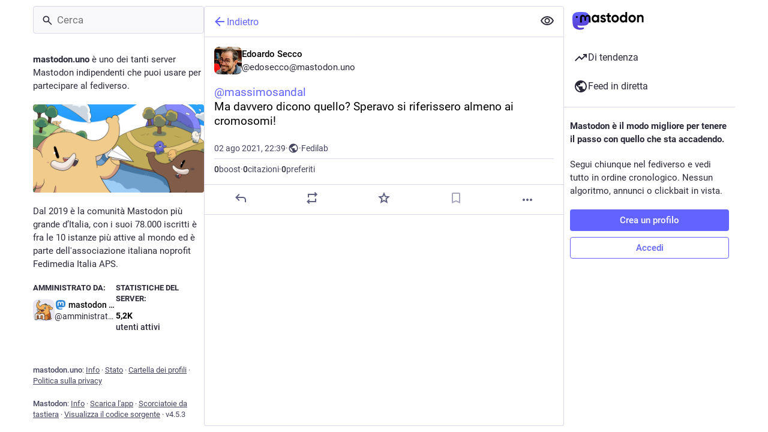

--- FILE ---
content_type: text/javascript
request_url: https://mastodon.uno/packs/intl/it-ntvu1VOI.js
body_size: 19046
content:
const e="Hashtag seguiti",o="{count, plural, one {# nuovo oggetto} other {# nuovi oggetti}}",i="Consigliato",t="Ricarica",a={"about.blocks":"Server moderati","about.contact":"Contatti:","about.default_locale":"Predefinito","about.disclaimer":"Mastodon è un software libero e open-source e un marchio di Mastodon gGmbH.","about.domain_blocks.no_reason_available":"Motivo non disponibile","about.domain_blocks.preamble":"Mastodon, generalmente, ti consente di visualizzare i contenuti e interagire con gli utenti da qualsiasi altro server nel fediverso. Queste sono le eccezioni che sono state fatte su questo particolare server.","about.domain_blocks.silenced.explanation":"Generalmente non vedrai i profili e i contenuti di questo server, a meno che tu non lo cerchi esplicitamente o che tu scelga di seguirlo.","about.domain_blocks.silenced.title":"Limitato","about.domain_blocks.suspended.explanation":"Nessun dato proveniente da questo server verrà elaborato, conservato o scambiato, rendendo impossibile qualsiasi interazione o comunicazione con gli utenti da questo server.","about.domain_blocks.suspended.title":"Sospeso","about.language_label":"Lingua","about.not_available":"Queste informazioni non sono state rese disponibili su questo server.","about.powered_by":"Social media decentralizzato alimentato da {mastodon}","about.rules":"Regole del server","account.account_note_header":"Note personali","account.add_or_remove_from_list":"Aggiungi o Rimuovi dalle liste","account.badges.bot":"Bot","account.badges.group":"Gruppo","account.block":"Blocca @{name}","account.block_domain":"Blocca dominio {domain}","account.block_short":"Blocca","account.blocked":"Bloccato","account.blocking":"Account bloccato","account.cancel_follow_request":"Annulla la richiesta di seguire","account.copy":"Copia link del profilo","account.direct":"Menziona privatamente @{name}","account.disable_notifications":"Smetti di avvisarmi quando @{name} pubblica un post","account.domain_blocking":"Account di un dominio bloccato","account.edit_profile":"Modifica profilo","account.edit_profile_short":"Modifica","account.enable_notifications":"Avvisami quando @{name} pubblica un post","account.endorse":"In evidenza sul profilo","account.familiar_followers_many":"Seguito da {name1}, {name2}, e {othersCount, plural, one {un altro che conosci} other {# altri che conosci}}","account.familiar_followers_one":"Seguito da {name1}","account.familiar_followers_two":"Seguito da {name1} e {name2}","account.featured":"In primo piano","account.featured.accounts":"Profili","account.featured.hashtags":"Hashtag","account.featured_tags.last_status_at":"Ultimo post il {date}","account.featured_tags.last_status_never":"Nessun post","account.follow":"Segui","account.follow_back":"Segui a tua volta","account.follow_back_short":"Segui a tua volta","account.follow_request":"Richiesta di seguire","account.follow_request_cancel":"Annulla la richiesta","account.follow_request_cancel_short":"Annulla","account.follow_request_short":"Richiesta","account.followers":"Follower","account.followers.empty":"Ancora nessuno segue questo utente.","account.followers_counter":"{count, plural, one {{counter} seguace} other {{counter} seguaci}}","account.followers_you_know_counter":"{counter} che conosci","account.following":"Seguiti","account.following_counter":"{count, plural, one {{counter} segui} other {{counter} seguiti}}","account.follows.empty":"Questo utente non segue ancora nessuno.","account.follows_you":"Ti segue","account.go_to_profile":"Vai al profilo","account.hide_reblogs":"Nascondi condivisioni da @{name}","account.in_memoriam":"In memoria.","account.joined_short":"Iscritto","account.languages":"Modifica le lingue d'iscrizione","account.link_verified_on":"La proprietà di questo link è stata controllata il {date}","account.locked_info":"Lo stato della privacy di questo profilo è impostato a bloccato. Il proprietario revisiona manualmente chi può seguirlo.","account.media":"Media","account.mention":"Menziona @{name}","account.moved_to":"{name} ha indicato che il suo nuovo profilo è ora:","account.mute":"Silenzia @{name}","account.mute_notifications_short":"Silenzia notifiche","account.mute_short":"Silenzia","account.muted":"Mutato","account.muting":"Account silenziato","account.mutual":"Vi seguite a vicenda","account.no_bio":"Nessuna descrizione fornita.","account.open_original_page":"Apri la pagina originale","account.posts":"Post","account.posts_with_replies":"Post e risposte","account.remove_from_followers":"Rimuovi {name} dai seguaci","account.report":"Segnala @{name}","account.requested_follow":"{name} ha richiesto di seguirti","account.requests_to_follow_you":"Richieste di seguirti","account.share":"Condividi il profilo di @{name}","account.show_reblogs":"Mostra condivisioni da @{name}","account.statuses_counter":"{count, plural, one {{counter} post} other {{counter} post}}","account.unblock":"Sblocca @{name}","account.unblock_domain":"Sblocca il dominio {domain}","account.unblock_domain_short":"Sblocca","account.unblock_short":"Sblocca","account.unendorse":"Non mostrare sul profilo","account.unfollow":"Smetti di seguire","account.unmute":"Riattiva @{name}","account.unmute_notifications_short":"Riattiva notifiche","account.unmute_short":"Attiva audio","account_note.placeholder":"Clicca per aggiungere una nota","admin.dashboard.daily_retention":"Tasso di ritenzione dell'utente per giorno, dopo la registrazione","admin.dashboard.monthly_retention":"Tasso di ritenzione dell'utente per mese, dopo la registrazione","admin.dashboard.retention.average":"Media","admin.dashboard.retention.cohort":"Mese d'iscrizione","admin.dashboard.retention.cohort_size":"Nuovi utenti","admin.impact_report.instance_accounts":"Profili di account che questo eliminerebbe","admin.impact_report.instance_followers":"I seguaci che i nostri utenti perderebbero","admin.impact_report.instance_follows":"I seguaci che i loro utenti perderebbero","admin.impact_report.title":"Riepilogo dell'impatto","alert.rate_limited.message":"Sei pregato di riprovare dopo le {retry_time, time, medium}.","alert.rate_limited.title":"Limitazione per eccesso di richieste","alert.unexpected.message":"Si è verificato un errore imprevisto.","alert.unexpected.title":"Oops!","alt_text_badge.title":"Testo alternativo","alt_text_modal.add_alt_text":"Aggiungi testo alternativo","alt_text_modal.add_text_from_image":"Aggiungi testo dall'immagine","alt_text_modal.cancel":"Annulla","alt_text_modal.change_thumbnail":"Cambia la miniatura","alt_text_modal.describe_for_people_with_hearing_impairments":"Descrivi questo per le persone con disturbi dell'udito…","alt_text_modal.describe_for_people_with_visual_impairments":"Descrivi questo per le persone con disabilità visive…","alt_text_modal.done":"Fatto","announcement.announcement":"Annuncio","annual_report.summary.archetype.booster":"Cacciatore/trice di tendenze","annual_report.summary.archetype.lurker":"L'osservatore/trice","annual_report.summary.archetype.oracle":"L'oracolo","annual_report.summary.archetype.pollster":"Sondaggista","annual_report.summary.archetype.replier":"Utente socievole","annual_report.summary.followers.followers":"seguaci","annual_report.summary.followers.total":"{count} in totale","annual_report.summary.here_it_is":"Ecco il tuo {year} in sintesi:","annual_report.summary.highlighted_post.by_favourites":"il post più apprezzato","annual_report.summary.highlighted_post.by_reblogs":"il post più condiviso","annual_report.summary.highlighted_post.by_replies":"il post con più risposte","annual_report.summary.highlighted_post.possessive":"di {name}","annual_report.summary.most_used_app.most_used_app":"l'app più utilizzata","annual_report.summary.most_used_hashtag.most_used_hashtag":"l'hashtag più usato","annual_report.summary.most_used_hashtag.none":"Nessuno","annual_report.summary.new_posts.new_posts":"nuovi post","annual_report.summary.percentile.text":"<topLabel>Ciò ti colloca in cima</topLabel><percentage></percentage><bottomLabel>agli utenti di {domain}.</bottomLabel>","annual_report.summary.percentile.we_wont_tell_bernie":"Non lo diremo a Bernie.","annual_report.summary.thanks":"Grazie per far parte di Mastodon!","attachments_list.unprocessed":"(non elaborato)","audio.hide":"Nascondi audio","block_modal.remote_users_caveat":"Chiederemo al server {domain} di rispettare la tua decisione. Tuttavia, la conformità non è garantita poiché alcuni server potrebbero gestire i blocchi in modo diverso. I post pubblici potrebbero essere ancora visibili agli utenti che non hanno effettuato l'accesso.","block_modal.show_less":"Mostra meno","block_modal.show_more":"Mostra di più","block_modal.they_cant_mention":"Non possono menzionarti o seguirti.","block_modal.they_cant_see_posts":"Non possono vedere i tuoi post e tu non vedrai i loro.","block_modal.they_will_know":"Possono vedere che sono bloccati.","block_modal.title":"Bloccare l'utente?","block_modal.you_wont_see_mentions":"Non vedrai i post che li menzionano.","boost_modal.combo":"Puoi premere {combo} per saltare questo passaggio, la prossima volta","boost_modal.reblog":"Condividere il post?","boost_modal.undo_reblog":"Annullare la condivisione del post?","bundle_column_error.copy_stacktrace":"Copia rapporto sull'errore","bundle_column_error.error.body":"Impossibile rendedrizzare la pagina richiesta. Potrebbe dipendere da un bug nel nostro codice o da un problema di compatibilità di un browser.","bundle_column_error.error.title":"Oh, no!","bundle_column_error.network.body":"C'è stato un errore durante il caricamento di questa pagina. Potrebbe essere dovuto a un problema temporaneo con la tua connessione internet o a questo server.","bundle_column_error.network.title":"Errore di rete","bundle_column_error.retry":"Riprova","bundle_column_error.return":"Torna alla home","bundle_column_error.routing.body":"Impossibile trovare la pagina richiesta. Sei sicuro che l'URL nella barra degli indirizzi sia corretto?","bundle_column_error.routing.title":"404","bundle_modal_error.close":"Chiudi","bundle_modal_error.message":"Si è verificato un errore durante il caricamento di questa schermata.","bundle_modal_error.retry":"Riprova","closed_registrations.other_server_instructions":"Poiché Mastodon è decentralizzato, puoi creare un profilo su un altro server, pur continuando a interagire con questo.","closed_registrations_modal.description":"Correntemente, è impossibile creare un profilo su {domain}, ma sei pregato di tenere presente che non necessiti di un profilo specificamente su {domain} per utilizzare Mastodon.","closed_registrations_modal.find_another_server":"Trova un altro server","closed_registrations_modal.preamble":"Mastodon è decentralizzato, quindi, non importa dove crei il tuo profilo, potrai seguire e interagire con chiunque su questo server. Anche se sei tu stesso a ospitarlo!","closed_registrations_modal.title":"Registrazione su Mastodon","column.about":"Info","column.blocks":"Utenti bloccati","column.bookmarks":"Segnalibri","column.community":"Cronologia locale","column.create_list":"Crea lista","column.direct":"Menzioni private","column.directory":"Sfoglia profili","column.domain_blocks":"Domini bloccati","column.edit_list":"Modifica lista","column.favourites":"Preferiti","column.firehose":"Feed in diretta","column.firehose_local":"Feed in diretta per questo server","column.firehose_singular":"Feed in diretta","column.follow_requests":"Richieste di seguirti","column.home":"Home","column.list_members":"Gestisci i membri della lista","column.lists":"Liste","column.mutes":"Utenti silenziati","column.notifications":"Notifiche","column.pins":"Post fissati","column.public":"Timeline federata","column_back_button.label":"Indietro","column_header.hide_settings":"Nascondi impostazioni","column_header.moveLeft_settings":"Sposta colonna a sinistra","column_header.moveRight_settings":"Sposta colonna a destra","column_header.pin":"Fissa","column_header.show_settings":"Mostra le impostazioni","column_header.unpin":"Non fissare","column_search.cancel":"Annulla","community.column_settings.local_only":"Solo Locale","community.column_settings.media_only":"Solo Media","community.column_settings.remote_only":"Solo Remoto","compose.error.blank_post":"Il post non può essere vuoto.","compose.language.change":"Cambia la lingua","compose.language.search":"Cerca lingue...","compose.published.body":"Post pubblicato.","compose.published.open":"Apri","compose.saved.body":"Post salvato.","compose_form.direct_message_warning_learn_more":"Scopri di più","compose_form.encryption_warning":"I post su Mastodon non sono crittografati end-to-end. Non condividere alcuna informazione sensibile su Mastodon.","compose_form.hashtag_warning":"Questo post non sarà elencato sotto alcun hashtag, poiché non è pubblico. Solo i post pubblici possono essere cercati per hashtag.","compose_form.lock_disclaimer":"Il tuo profilo non è {locked}. Chiunque può seguirti per visualizzare i tuoi post per soli seguaci.","compose_form.lock_disclaimer.lock":"bloccato","compose_form.placeholder":"Cos'hai in mente?","compose_form.poll.duration":"Durata del sondaggio","compose_form.poll.multiple":"Scelta multipla","compose_form.poll.option_placeholder":"Opzione {number}","compose_form.poll.single":"Scelta singola","compose_form.poll.switch_to_multiple":"Modifica il sondaggio per consentire scelte multiple","compose_form.poll.switch_to_single":"Modifica il sondaggio per consentire una singola scelta","compose_form.poll.type":"Stile","compose_form.publish":"Pubblica","compose_form.reply":"Rispondi","compose_form.save_changes":"Aggiorna","compose_form.spoiler.marked":"Rimuovi l'avviso del contenuto","compose_form.spoiler.unmarked":"Aggiungi l'avviso del contenuto","compose_form.spoiler_placeholder":"Contenuto sensibile (facoltativo)","confirmation_modal.cancel":"Annulla","confirmations.block.confirm":"Blocca","confirmations.delete.confirm":"Elimina","confirmations.delete.message":"Sei sicuro di voler eliminare questo post?","confirmations.delete.title":"Eliminare il post?","confirmations.delete_list.confirm":"Elimina","confirmations.delete_list.message":"Sei sicuro/a di voler eliminare permanentemente questo elenco?","confirmations.delete_list.title":"Eliminare la lista?","confirmations.discard_draft.confirm":"Scarta e continua","confirmations.discard_draft.edit.cancel":"Continua modifica","confirmations.discard_draft.edit.message":"Continuare scarterà ogni modifica che hai fatto al post che stai attualmente modificando.","confirmations.discard_draft.edit.title":"Scartare le modifiche al tuo post?","confirmations.discard_draft.post.cancel":"Continua bozza","confirmations.discard_draft.post.message":"Continuare scarterà il post che stai attualmente creando.","confirmations.discard_draft.post.title":"Scartare la tua bozza del post?","confirmations.discard_edit_media.confirm":"Scarta","confirmations.discard_edit_media.message":"Hai delle modifiche non salvate alla descrizione o anteprima del media, scartarle comunque?","confirmations.follow_to_list.confirm":"Segui e aggiungi alla lista","confirmations.follow_to_list.message":"Devi seguire {name} per aggiungerli a una lista.","confirmations.follow_to_list.title":"Seguire l'utente?","confirmations.logout.confirm":"Disconnettiti","confirmations.logout.message":"Sei sicuro di volerti disconnettere?","confirmations.logout.title":"Uscire?","confirmations.missing_alt_text.confirm":"Aggiungi testo alternativo","confirmations.missing_alt_text.message":"Il tuo post contiene media senza testo alternativo. L'aggiunta di descrizioni aiuta a rendere i tuoi contenuti accessibili a più persone.","confirmations.missing_alt_text.secondary":"Pubblica comunque","confirmations.missing_alt_text.title":"Aggiungere testo alternativo?","confirmations.mute.confirm":"Silenzia","confirmations.private_quote_notify.cancel":"Torna a modificare","confirmations.private_quote_notify.confirm":"Pubblica il post","confirmations.private_quote_notify.do_not_show_again":"Non mostrarmi più questo messaggio","confirmations.private_quote_notify.message":"La persona che stai citando e le altre persone menzionate riceveranno una notifica e potranno visualizzare il tuo post, anche se non ti stanno seguendo.","confirmations.private_quote_notify.title":"Condividere con i seguaci e gli utenti menzionati?","confirmations.quiet_post_quote_info.dismiss":"Non ricordarmelo più","confirmations.quiet_post_quote_info.got_it":"Ho capito","confirmations.quiet_post_quote_info.message":"Quando citi un post pubblico silenzioso, il tuo post verrà nascosto dalle timeline di tendenza.","confirmations.quiet_post_quote_info.title":"Citazione di post pubblici silenziosi","confirmations.redraft.confirm":"Elimina e riscrivi","confirmations.redraft.message":"Sei sicuro di voler eliminare questo post e riscriverlo? I preferiti e i boost andranno persi e le risposte al post originale non saranno più collegate.","confirmations.redraft.title":"Eliminare e riformulare il post?","confirmations.remove_from_followers.confirm":"Rimuovi il seguace","confirmations.remove_from_followers.message":"{name} smetterà di seguirti. Si è sicuri di voler procedere?","confirmations.remove_from_followers.title":"Rimuovi il seguace?","confirmations.revoke_quote.confirm":"Elimina il post","confirmations.revoke_quote.message":"Questa azione non può essere annullata.","confirmations.revoke_quote.title":"Rimuovere il post?","confirmations.unblock.confirm":"Sblocca","confirmations.unblock.title":"Sbloccare {name}?","confirmations.unfollow.confirm":"Smetti di seguire","confirmations.unfollow.title":"Smettere di seguire {name}?","confirmations.withdraw_request.confirm":"Annulla la richiesta","confirmations.withdraw_request.title":"Annullare la richiesta di seguire {name}?","content_warning.hide":"Nascondi post","content_warning.show":"Mostra comunque","content_warning.show_more":"Mostra di più","conversation.delete":"Elimina conversazione","conversation.mark_as_read":"Segna come letto","conversation.open":"Visualizza conversazione","conversation.with":"Con {names}","copy_icon_button.copied":"Copiato negli appunti","copypaste.copied":"Copiato","copypaste.copy_to_clipboard":"Copia negli Appunti","directory.federated":"Da un fediverse noto","directory.local":"Solo da {domain}","directory.new_arrivals":"Nuovi arrivi","directory.recently_active":"Attivo di recente","disabled_account_banner.account_settings":"Impostazioni del profilo","disabled_account_banner.text":"Il tuo profilo {disabledAccount} è correntemente disabilitato.","dismissable_banner.community_timeline":"Questi sono i post pubblici più recenti da persone i cui profili sono ospitati da {domain}.","dismissable_banner.dismiss":"Ignora","dismissable_banner.public_timeline":"Questi sono i post pubblici più recenti pubblicati dalle persone sul fediverso che sono seguite dagli utenti su {domain}.","domain_block_modal.block":"Blocca il server","domain_block_modal.block_account_instead":"Blocca invece @{name}","domain_block_modal.they_can_interact_with_old_posts":"Le persone da questo server possono interagire con i tuoi vecchi post.","domain_block_modal.they_cant_follow":"Nessuno da questo server può seguirti.","domain_block_modal.they_wont_know":"Non sapranno di essere stati bloccati.","domain_block_modal.title":"Bloccare il dominio?","domain_block_modal.you_will_lose_num_followers":"Perderai {followersCount, plural, one {{followersCountDisplay} seguace} other {{followersCountDisplay} seguaci}} e {followingCount, plural, one {{followingCountDisplay} persona che segui} other {{followingCountDisplay} persone che segui}}.","domain_block_modal.you_will_lose_relationships":"Perderai tutti i seguaci e le persone che segui da questo server.","domain_block_modal.you_wont_see_posts":"Non vedrai post o notifiche dagli utenti su questo server.","domain_pill.activitypub_lets_connect":"Ti consente di connetterti e interagire con le persone non solo su Mastodon, ma anche su diverse app social.","domain_pill.activitypub_like_language":"ActivityPub è come la lingua che Mastodon parla con altri social network.","domain_pill.server":"Server","domain_pill.their_handle":"Il loro nome univoco:","domain_pill.their_server":"La loro casa digitale, dove risiedono tutti i loro post.","domain_pill.their_username":"Il loro identificatore univoco sul loro server. È possibile trovare utenti con lo stesso nome utente su server diversi.","domain_pill.username":"Nome utente","domain_pill.whats_in_a_handle":"Cosa c'è in un nome univoco?","domain_pill.who_they_are":"Poiché i nomi univoci indicano chi sia qualcuno e dove si trovi, puoi interagire con le persone attraverso la rete sociale delle <button>piattaforme basate su ActivityPub</button>.","domain_pill.who_you_are":"Poiché il tuo nome univoco indica chi tu sia e dove ti trovi, le persone possono interagire con te sulla rete sociale delle <button>piattaforme basate su ActivityPub</button>.","domain_pill.your_handle":"Il tuo nome univoco:","domain_pill.your_server":"La tua casa digitale, dove vivono tutti i tuoi post. Non ti piace questa? Cambia server in qualsiasi momento e porta con te anche i tuoi seguaci.","domain_pill.your_username":"Il tuo identificatore univoco su questo server. È possibile trovare utenti con lo stesso nome utente su server diversi.","dropdown.empty":"Seleziona un'opzione","embed.instructions":"Incorpora questo post sul tuo sito web, copiando il seguente codice.","embed.preview":"Ecco come apparirà:","emoji_button.activity":"Attività","emoji_button.clear":"Cancella","emoji_button.custom":"Personalizzato","emoji_button.flags":"Bandiere","emoji_button.food":"Cibo & Bevande","emoji_button.label":"Inserisci emoji","emoji_button.nature":"Natura","emoji_button.not_found":"Nessun emoji corrispondente","emoji_button.objects":"Oggetti","emoji_button.people":"Persone","emoji_button.recent":"Usate frequentemente","emoji_button.search":"Cerca...","emoji_button.search_results":"Risultati della ricerca","emoji_button.symbols":"Simboli","emoji_button.travel":"Viaggi & Luoghi","empty_column.account_featured.me":"Non hai ancora messo in evidenza nulla. Sapevi che puoi mettere in evidenza gli hashtag che usi più spesso e persino gli account dei tuoi amici sul tuo profilo?","empty_column.account_featured.other":"{acct} non ha ancora messo in evidenza nulla. Sapevi che puoi mettere in evidenza gli hashtag che usi più spesso e persino gli account dei tuoi amici sul tuo profilo?","empty_column.account_featured_other.unknown":"Questo account non ha ancora pubblicato nulla.","empty_column.account_hides_collections":"Questo utente ha scelto di non rendere disponibili queste informazioni","empty_column.account_suspended":"Profilo sospeso","empty_column.account_timeline":"Nessun post qui!","empty_column.account_unavailable":"Profilo non disponibile","empty_column.blocks":"Non hai ancora bloccato alcun utente.","empty_column.bookmarked_statuses":"Non hai ancora salvato nei segnalibri alcun post. Quando lo farai, apparirà qui.","empty_column.community":"La cronologia locale è vuota. Scrivi qualcosa pubblicamente per dare inizio alla festa!","empty_column.direct":"Non hai ancora alcuna menzione privata. Quando ne invierai o riceverai una, apparirà qui.","empty_column.disabled_feed":"Questo feed è stato disabilitato dagli amministratori del tuo server.","empty_column.domain_blocks":"Ancora nessun dominio bloccato.","empty_column.explore_statuses":"Nulla è in tendenza al momento. Ricontrolla più tardi!","empty_column.favourited_statuses":"Non hai ancora alcun post preferito. Quando ne salverai uno tra i preferiti, apparirà qui.","empty_column.favourites":"Nessuno ha ancora messo questo post tra i preferiti. Quando qualcuno lo farà, apparirà qui.","empty_column.follow_requests":"Non hai ancora alcuna richiesta di seguirti. Quando ne riceverai una, apparirà qui.","empty_column.followed_tags":"Non hai ancora seguito alcun hashtag. Quando lo farai, appariranno qui.","empty_column.hashtag":"Non c'è ancora nulla in questo hashtag.","empty_column.home":"La cronologia della tua home è vuota! Segui altre persone per riempirla. {suggestions}","empty_column.list":"Non c'è ancora nulla in questo elenco. Quando i membri di questo elenco pubblicheranno nuovi post, appariranno qui.","empty_column.mutes":"Non hai ancora silenziato alcun utente.","empty_column.notification_requests":"Tutto chiaro! Non c'è niente qui. Quando ricevi nuove notifiche, verranno visualizzate qui in base alle tue impostazioni.","empty_column.notifications":"Non hai ancora nessuna notifica. Quando altre persone interagiranno con te, le vedrai qui.","empty_column.public":"Non c'è nulla qui! Scrivi qualcosa pubblicamente o segui manualmente gli utenti dagli altri server per riempire questo spazio","error.unexpected_crash.explanation":"A causa di un bug nel nostro codice o di un problema di compatibilità del browser, non è stato possibile visualizzare correttamente questa pagina.","error.unexpected_crash.explanation_addons":"Impossibile mostrare correttamente questa pagina. Questo errore è probabilmente causato da un addon del browser o da strumenti di traduzione automatica.","error.unexpected_crash.next_steps":"Prova a ricaricare la pagina. Se non aiuta, potresti comunque utilizzare Mastodon tramite un browser differente o un'app nativa.","error.unexpected_crash.next_steps_addons":"Prova a disabilitarli e a ricaricare la pagina. Se ciò non aiuta, potresti ancora utilizzare Mastodon tramite un browser differente o un'app nativa.","errors.unexpected_crash.copy_stacktrace":"Copia stacktrace negli appunti","errors.unexpected_crash.report_issue":"Segnala un problema","explore.suggested_follows":"Persone","explore.title":"Di tendenza","explore.trending_links":"Notizie","explore.trending_statuses":"Post","explore.trending_tags":"Hashtag","featured_carousel.header":"{count, plural, one {Post appuntato} other {Post appuntati}}","featured_carousel.next":"Successivo","featured_carousel.post":"Post","featured_carousel.previous":"Precedente","featured_carousel.slide":"{index} di {total}","filter_modal.added.context_mismatch_explanation":"La categoria di questo filtro non si applica al contesto in cui hai acceduto a questo post. Se desideri che il post sia filtrato anche in questo contesto, dovrai modificare il filtro.","filter_modal.added.context_mismatch_title":"Contesto non corrispondente!","filter_modal.added.expired_explanation":"La categoria di questo filtro è scaduta, dovrvai modificarne la data di scadenza per applicarlo.","filter_modal.added.expired_title":"Filtro scaduto!","filter_modal.added.review_and_configure":"Per revisionare e configurare ulteriormente la categoria di questo filtro, vai alle {settings_link}.","filter_modal.added.review_and_configure_title":"Impostazioni del filtro","filter_modal.added.settings_link":"pagina delle impostazioni","filter_modal.added.short_explanation":"Questo post è stato aggiunto alla seguente categoria del filtro: {title}.","filter_modal.added.title":"Filtro aggiunto!","filter_modal.select_filter.context_mismatch":"non si applica a questo contesto","filter_modal.select_filter.expired":"scaduto","filter_modal.select_filter.prompt_new":"Nuova categoria: {name}","filter_modal.select_filter.search":"Cerca o crea","filter_modal.select_filter.subtitle":"Usa una categoria esistente o creane una nuova","filter_modal.select_filter.title":"Filtra questo post","filter_modal.title.status":"Filtra un post","filter_warning.matches_filter":"Corrisponde al filtro “<span>{title}</span>”","filtered_notifications_banner.pending_requests":"Da {count, plural, =0 {nessuno} one {una persona} other {# persone}} che potresti conoscere","filtered_notifications_banner.title":"Notifiche filtrate","firehose.all":"Tutto","firehose.local":"Questo server","firehose.remote":"Altri server","follow_request.authorize":"Autorizza","follow_request.reject":"Rifiuta","follow_requests.unlocked_explanation":"Anche se il tuo profilo non è privato, lo staff di {domain} ha pensato che potresti voler revisionare manualmente le richieste di seguirti da questi profili.","follow_suggestions.curated_suggestion":"Scelta personale","follow_suggestions.dismiss":"Non visualizzare più","follow_suggestions.featured_longer":"Selezionato personalmente dal team di {domain}","follow_suggestions.friends_of_friends_longer":"Popolare tra le persone che segui","follow_suggestions.hints.featured":"Questo profilo è stato selezionato personalmente dal team di {domain}.","follow_suggestions.hints.friends_of_friends":"Questo profilo è popolare tra le persone che segui.","follow_suggestions.hints.most_followed":"Questo profilo è uno dei più seguiti su {domain}.","follow_suggestions.hints.most_interactions":"Recentemente, questo profilo ha ricevuto molta attenzione su {domain}.","follow_suggestions.hints.similar_to_recently_followed":"Questo profilo è simile ai profili che hai seguito più recentemente.","follow_suggestions.personalized_suggestion":"Suggerimenti personalizzati","follow_suggestions.popular_suggestion":"Suggerimento frequente","follow_suggestions.popular_suggestion_longer":"Popolare su {domain}","follow_suggestions.similar_to_recently_followed_longer":"Simile ai profili che hai seguito di recente","follow_suggestions.view_all":"Vedi tutto","follow_suggestions.who_to_follow":"Chi seguire",followed_tags:e,"footer.about":"Info","footer.directory":"Cartella dei profili","footer.get_app":"Scarica l'app","footer.keyboard_shortcuts":"Scorciatoie da tastiera","footer.privacy_policy":"Politica sulla privacy","footer.source_code":"Visualizza il codice sorgente","footer.status":"Stato","footer.terms_of_service":"Termini di servizio","generic.saved":"Salvato","getting_started.heading":"Per iniziare","hashtag.admin_moderation":"Apri l'interfaccia di moderazione per #{name}","hashtag.browse":"Sfoglia i post con #{hashtag}","hashtag.browse_from_account":"Sfoglia i post da @{name} con #{hashtag}","hashtag.column_header.tag_mode.all":"e {additional}","hashtag.column_header.tag_mode.any":"o {additional}","hashtag.column_header.tag_mode.none":"senza {additional}","hashtag.column_settings.select.no_options_message":"Nessun suggerimento trovato","hashtag.column_settings.select.placeholder":"Inserisci gli hashtag…","hashtag.column_settings.tag_mode.all":"Tutti questi","hashtag.column_settings.tag_mode.any":"Uno o più di questi","hashtag.column_settings.tag_mode.none":"Nessuno di questi","hashtag.column_settings.tag_toggle":"Includi i tag aggiuntivi per questa colonna","hashtag.counter_by_accounts":"{count, plural, one {{counter} partecipante} other {{counter} partecipanti}}","hashtag.counter_by_uses":"{count, plural, one {{counter} post} other {{counter} post}}","hashtag.counter_by_uses_today":"{count, plural, one {{counter} post} other {{counter} post}} oggi","hashtag.feature":"In evidenza sul profilo","hashtag.follow":"Segui l'hashtag","hashtag.mute":"Silenzia #{hashtag}","hashtag.unfeature":"Non mettere in evidenza sul profilo","hashtag.unfollow":"Smetti di seguire l'hashtag","hashtags.and_other":"…e {count, plural, other {# in più}}","hints.profiles.followers_may_be_missing":"I seguaci per questo profilo potrebbero essere mancanti.","hints.profiles.follows_may_be_missing":"I profili seguiti per questo profilo potrebbero essere mancanti.","hints.profiles.posts_may_be_missing":"Alcuni post da questo profilo potrebbero essere mancanti.","hints.profiles.see_more_followers":"Vedi altri seguaci su {domain}","hints.profiles.see_more_follows":"Vedi altri profili seguiti su {domain}","hints.profiles.see_more_posts":"Vedi altri post su {domain}","home.column_settings.show_quotes":"Mostra le citazioni","home.column_settings.show_reblogs":"Mostra reblog","home.column_settings.show_replies":"Mostra risposte","home.hide_announcements":"Nascondi annunci","home.pending_critical_update.body":"Ti preghiamo di aggiornare il tuo server di Mastodon, il prima possibile!","home.pending_critical_update.link":"Visualizza aggiornamenti","home.pending_critical_update.title":"Aggiornamento critico di sicurezza disponibile!","home.show_announcements":"Mostra annunci","ignore_notifications_modal.disclaimer":"Mastodon non può informare gli utenti che hai ignorato le loro notifiche. Ignorare le notifiche non impedirà l'invio dei messaggi stessi.","ignore_notifications_modal.filter_instead":"Filtra invece","ignore_notifications_modal.filter_to_act_users":"Potrai comunque accettare, rifiutare o segnalare gli utenti","ignore_notifications_modal.filter_to_avoid_confusion":"Il filtraggio aiuta a evitare potenziali confusioni","ignore_notifications_modal.filter_to_review_separately":"Puoi rivedere le notifiche filtrate separatamente","ignore_notifications_modal.ignore":"Ignora le notifiche","ignore_notifications_modal.limited_accounts_title":"Ignorare le notifiche dagli account moderati?","ignore_notifications_modal.new_accounts_title":"Ignorare le notifiche dai nuovi account?","ignore_notifications_modal.not_followers_title":"Ignorare le notifiche delle persone che non ti seguono?","ignore_notifications_modal.not_following_title":"Ignorare le notifiche delle persone che non segui?","ignore_notifications_modal.private_mentions_title":"Ignorare le notifiche provenienti da menzioni private indesiderate?","info_button.label":"Aiuto","info_button.what_is_alt_text":"<h1>Cos'è il testo alternativo?</h1> <p>Il testo alternativo fornisce descrizioni delle immagini per le persone con disturbi della vista, connessioni a bassa larghezza di banda o per coloro che cercano un contesto aggiuntivo.</p> <p>È possibile migliorare l'accessibilità e la comprensione per tutti scrivendo un testo alt chiaro, conciso e obiettivo.</p> <ul> <li>Cattura elementi importanti</li> <li>Riassume il testo nelle immagini</li> <li>Usa la struttura delle frasi regolari</li> <li>Evita le informazioni ridondanti</li> <li>Concentrati sulle tendenze e i risultati chiave in immagini complesse (come diagrammi o mappe)</li> </ul>","interaction_modal.action":"Per interagire con il post di {name}, devi accedere al tuo account su qualsiasi server Mastodon tu utilizzi.","interaction_modal.go":"Vai","interaction_modal.no_account_yet":"Non hai ancora un account?","interaction_modal.on_another_server":"Su un altro server","interaction_modal.on_this_server":"Su questo server","interaction_modal.title":"Accedi per continuare","interaction_modal.username_prompt":"Es. {example}","intervals.full.days":"{number, plural, one {# giorno} other {# giorni}}","intervals.full.hours":"{number, plural, one {# ora} other {# ore}}","intervals.full.minutes":"{number, plural, one {# minuto} other {# minuti}}","keyboard_shortcuts.back":"Torna indietro","keyboard_shortcuts.blocked":"Apre l'elenco degli utenti bloccati","keyboard_shortcuts.boost":"Reblogga il post","keyboard_shortcuts.column":"Focalizza alla colonna","keyboard_shortcuts.compose":"Focalizza l'area di composizione testuale","keyboard_shortcuts.description":"Descrizione","keyboard_shortcuts.direct":'Apre la colonna "menzioni private"',"keyboard_shortcuts.down":"Scorri in basso nell'elenco","keyboard_shortcuts.enter":"Apre il post","keyboard_shortcuts.favourite":"Contrassegna il post come preferito","keyboard_shortcuts.favourites":"Apre l'elenco dei preferiti","keyboard_shortcuts.federated":"Apre la cronologia federata","keyboard_shortcuts.heading":"Scorciatoie da tastiera","keyboard_shortcuts.home":"Apre la cronologia domestica","keyboard_shortcuts.hotkey":"Tasto di scelta rapida","keyboard_shortcuts.legend":"Mostra questa legenda","keyboard_shortcuts.load_more":'Evidenzia il pulsante "Carica altro"',"keyboard_shortcuts.local":"Apre la cronologia locale","keyboard_shortcuts.mention":"Menziona l'autore","keyboard_shortcuts.muted":"Apre l'elenco degli utenti silenziati","keyboard_shortcuts.my_profile":"Apre il tuo profilo","keyboard_shortcuts.notifications":"Apre la colonna delle notifiche","keyboard_shortcuts.open_media":"Apre i multimedia","keyboard_shortcuts.pinned":"Apre l'elenco dei post fissati","keyboard_shortcuts.profile":"Apre il profilo dell'autore","keyboard_shortcuts.quote":"Cita il post","keyboard_shortcuts.reply":"Risponde al post","keyboard_shortcuts.requests":"Apre l'elenco delle richieste di seguirti","keyboard_shortcuts.search":"Focalizza sulla barra di ricerca","keyboard_shortcuts.spoilers":"Mostra/Nasconde il campo CW","keyboard_shortcuts.start":'Apre la colonna "per iniziare"',"keyboard_shortcuts.toggle_hidden":"Mostra/Nasconde il testo dietro CW","keyboard_shortcuts.toggle_sensitivity":"Mostra/Nasconde media","keyboard_shortcuts.toot":"Crea un nuovo post","keyboard_shortcuts.translate":"Traduce un post","keyboard_shortcuts.unfocus":"Rimuove il focus sull'area di composizione testuale/ricerca","keyboard_shortcuts.up":"Scorre in su nell'elenco","learn_more_link.got_it":"Ho capito","learn_more_link.learn_more":"Scopri di più","lightbox.close":"Chiudi","lightbox.next":"Successivo","lightbox.previous":"Precedente","lightbox.zoom_in":"Ingrandisci alla dimensione attuale","lightbox.zoom_out":"Ingrandisci per adattarsi","limited_account_hint.action":"Mostra comunque il profilo","limited_account_hint.title":"Questo profilo è stato nascosto dai moderatori di {domain}.","link_preview.author":"Di {name}","link_preview.more_from_author":"Altro da {name}","link_preview.shares":"{count, plural, one {{counter} post} other {{counter} post}}","lists.add_member":"Aggiungi","lists.add_to_list":"Aggiungi alla lista","lists.add_to_lists":"Aggiungi {name} alle liste","lists.create":"Crea","lists.create_a_list_to_organize":"Crea una nuova lista per organizzare il tuo feed Home","lists.create_list":"Crea lista","lists.delete":"Elimina elenco","lists.done":"Fatto","lists.edit":"Modifica elenco","lists.exclusive":"Nascondi i membri in Home","lists.exclusive_hint":"Se qualcuno è presente in questa lista, nascondilo nel tuo feed Home per evitare di vedere i suoi post due volte.","lists.find_users_to_add":"Trova utenti da aggiungere","lists.list_members_count":"{count, plural, one {# membro} other {# membri}}","lists.list_name":"Nome della lista","lists.new_list_name":"Nuovo nome della lista","lists.no_lists_yet":"Non ci sono ancora liste.","lists.no_members_yet":"Non ci sono ancora membri.","lists.no_results_found":"Nessun risultato trovato.","lists.remove_member":"Rimuovi","lists.replies_policy.followed":"Qualsiasi utente seguito","lists.replies_policy.list":"Membri dell'elenco","lists.replies_policy.none":"Nessuno","lists.save":"Salva","lists.search":"Cerca","lists.show_replies_to":"Includi le risposte dei membri della lista a",load_pending:o,"loading_indicator.label":"Caricamento…","media_gallery.hide":"Nascondi","moved_to_account_banner.text":"Il tuo profilo {disabledAccount} è correntemente disabilitato perché ti sei spostato a {movedToAccount}.","mute_modal.hide_from_notifications":"Nascondi dalle notifiche","mute_modal.hide_options":"Nascondi le opzioni","mute_modal.indefinite":"Finché io non le riattivo","mute_modal.show_options":"Mostre le opzioni","mute_modal.they_can_mention_and_follow":"Possono menzionarti e seguirti, ma non li vedrai.","mute_modal.they_wont_know":"Non sapranno di essere stati silenziati.","mute_modal.title":"Silenziare l'utente?","mute_modal.you_wont_see_mentions":"Non vedrai i post che li menzionano.","mute_modal.you_wont_see_posts":"Possono ancora vedere i tuoi post, ma tu non vedrai i loro.","navigation_bar.about":"Info","navigation_bar.account_settings":"Password e sicurezza","navigation_bar.administration":"Amministrazione","navigation_bar.advanced_interface":"Apri nell'interfaccia web avanzata","navigation_bar.automated_deletion":"Cancellazione automatica dei post","navigation_bar.blocks":"Utenti bloccati","navigation_bar.bookmarks":"Segnalibri","navigation_bar.direct":"Menzioni private","navigation_bar.domain_blocks":"Domini bloccati","navigation_bar.favourites":"Preferiti","navigation_bar.filters":"Parole silenziate","navigation_bar.follow_requests":"Richieste di seguirti","navigation_bar.followed_tags":"Hashtag seguiti","navigation_bar.follows_and_followers":"Seguiti e seguaci","navigation_bar.import_export":"Importa ed esporta","navigation_bar.lists":"Liste","navigation_bar.live_feed_local":"Feed in diretta (locale)","navigation_bar.live_feed_public":"Feed in diretta (pubblico)","navigation_bar.logout":"Disconnettiti","navigation_bar.moderation":"Moderazione","navigation_bar.more":"Altro","navigation_bar.mutes":"Utenti silenziati","navigation_bar.opened_in_classic_interface":"Post, account e altre pagine specifiche sono aperti per impostazione predefinita nella classica interfaccia web.","navigation_bar.preferences":"Preferenze","navigation_bar.privacy_and_reach":"Privacy e copertura","navigation_bar.search":"Cerca","navigation_bar.search_trends":"Cerca / In tendenza","navigation_panel.collapse_followed_tags":"Comprimi il menù degli hashtag seguiti","navigation_panel.collapse_lists":"Chiudi il menu elenco","navigation_panel.expand_followed_tags":"Espandi il menù degli hashtag seguiti","navigation_panel.expand_lists":"Espandi il menu elenco","not_signed_in_indicator.not_signed_in":"Devi accedere per consultare questa risorsa.","notification.admin.report":"{name} ha segnalato {target}","notification.admin.report_account":"{name} ha segnalato {count, plural, one {un post} other {# post}} da {target} per {category}","notification.admin.report_account_other":"{name} ha segnalato {count, plural, one {un post} other {# post}} da {target}","notification.admin.report_statuses":"{name} ha segnalato {target} per {category}","notification.admin.report_statuses_other":"{name} ha segnalato {target}","notification.admin.sign_up":"{name} si è iscritto","notification.admin.sign_up.name_and_others":"Si sono iscritti: {name} e {count, plural, one {# altro utente} other {altri # utenti}}","notification.annual_report.message":"Il tuo #Wrapstodon {year} ti aspetta! Scopri i momenti salienti e memorabili del tuo anno su Mastodon!","notification.annual_report.view":"Visualizza #Wrapstodon","notification.favourite":"{name} ha aggiunto il tuo post ai preferiti","notification.favourite.name_and_others_with_link":"{name} e <a>{count, plural, one {# altro} other {altri #}}</a> hanno aggiunto il tuo post ai preferiti","notification.favourite_pm":"{name} ha aggiunto ai preferiti la tua menzione privata","notification.favourite_pm.name_and_others_with_link":"{name} e <a>{count, plural, one {# altro utente} other {# altri utenti}}</a> hanno aggiunto ai preferiti la tua menzione privata","notification.follow":"{name} ha iniziato a seguirti","notification.follow.name_and_others":"{name} e <a>{count, plural, one {# altro} other {altri #}}</a> hanno iniziato a seguirti","notification.follow_request":"{name} ha richiesto di seguirti","notification.follow_request.name_and_others":"{name} e {count, plural, one {# altro} other {altri #}} hanno richiesto di seguirti","notification.label.mention":"Menziona","notification.label.private_mention":"Menzione privata","notification.label.private_reply":"Rispondi in privato","notification.label.quote":"{name} ha citato il tuo post","notification.label.reply":"Rispondi","notification.mention":"Menziona","notification.mentioned_you":"{name} ti ha menzionato","notification.moderation-warning.learn_more":"Scopri di più","notification.moderation_warning":"Hai ricevuto un avviso di moderazione","notification.moderation_warning.action_delete_statuses":"Alcuni dei tuoi post sono stati rimossi.","notification.moderation_warning.action_disable":"Il tuo account è stato disattivato.","notification.moderation_warning.action_mark_statuses_as_sensitive":"Alcuni dei tuoi post sono stati contrassegnati come sensibili.","notification.moderation_warning.action_none":"Il tuo account ha ricevuto un avviso di moderazione.","notification.moderation_warning.action_sensitive":"I tuoi post d'ora in poi saranno contrassegnati come sensibili.","notification.moderation_warning.action_silence":"Il tuo account è stato limitato.","notification.moderation_warning.action_suspend":"Il tuo account è stato sospeso.","notification.own_poll":"Il tuo sondaggio è terminato","notification.poll":"Un sondaggio in cui hai votato è terminato","notification.quoted_update":"{name} ha modificato un post che hai citato","notification.reblog":"{name} ha rebloggato il tuo post","notification.reblog.name_and_others_with_link":"{name} e <a>{count,  plural, one {# altro} other {altri #}}</a> hanno condiviso il tuo post","notification.relationships_severance_event":"Connessioni perse con {name}","notification.relationships_severance_event.account_suspension":"Un amministratore da {from} ha sospeso {target}, il che significa che non puoi più ricevere aggiornamenti da loro o interagire con loro.","notification.relationships_severance_event.domain_block":"Un amministratore da {from} ha bloccato {target}, inclusi {followersCount} dei tuoi seguaci e {followingCount, plural, one {# account} other {# account}} che segui.","notification.relationships_severance_event.learn_more":"Scopri di più","notification.relationships_severance_event.user_domain_block":"Tu hai bloccato {target}, rimuovendo {followersCount} dei tuoi seguaci e {followingCount, plural, one {# account} other {# account}} che segui.","notification.status":"{name} ha appena pubblicato un post","notification.update":"{name} ha modificato un post","notification_requests.accept":"Accetta","notification_requests.accept_multiple":"{count, plural, one {Accetta # richiesta…} other {Accetta # richieste…}}","notification_requests.confirm_accept_multiple.button":"{count, plural, one {Accetta la richiesta} other {Accetta le richieste}}","notification_requests.confirm_accept_multiple.message":"Stai per accettare {count, plural, one {una richiesta di notifica} other {# richieste di notifica}}. Si è sicuri di voler procedere?","notification_requests.confirm_accept_multiple.title":"Accettare le richieste di notifica?","notification_requests.confirm_dismiss_multiple.button":"{count, plural, one {Ignora la richiesta} other {Ignora le richieste}}","notification_requests.confirm_dismiss_multiple.message":"Stai per ignorare {count, plural, one {una richiesta di notifica} other {# richieste di notifiche}}. Non potrai più accedere facilmente ad {count, plural, one {essa} other {esse}}. Si è sicuri di voler procedere?","notification_requests.confirm_dismiss_multiple.title":"Ignorare le richieste di notifica?","notification_requests.dismiss":"Ignora","notification_requests.dismiss_multiple":"{count, plural, one {Ignora # richiesta…} other {Ignora # richieste…}}","notification_requests.edit_selection":"Modifica","notification_requests.exit_selection":"Fatto","notification_requests.explainer_for_limited_account":"Le notifiche provenienti da questo account sono state filtrate perché l'account è stato limitato da un moderatore.","notification_requests.explainer_for_limited_remote_account":"Le notifiche provenienti da questo account sono state filtrate perché l'account o il suo server sono stati limitati da un moderatore.","notification_requests.maximize":"Ingrandisci","notification_requests.minimize_banner":"Minimizza il banner delle notifiche filtrate","notification_requests.notifications_from":"Notifiche da {name}","notification_requests.title":"Notifiche filtrate","notification_requests.view":"Visualizza le notifiche","notifications.clear":"Cancella le notifiche","notifications.clear_confirmation":"Sei sicuro di voler cancellare permanentemente tutte le tue notifiche?","notifications.clear_title":"Cancellare le notifiche?","notifications.column_settings.admin.report":"Nuove segnalazioni:","notifications.column_settings.admin.sign_up":"Nuove iscrizioni:","notifications.column_settings.alert":"Notifiche desktop","notifications.column_settings.favourite":"Preferiti:","notifications.column_settings.filter_bar.advanced":"Mostra tutte le categorie","notifications.column_settings.filter_bar.category":"Barra del filtro veloce","notifications.column_settings.follow":"Nuovi seguaci:","notifications.column_settings.follow_request":"Nuove richieste di seguirti:","notifications.column_settings.group":"Gruppo","notifications.column_settings.mention":"Menzioni:","notifications.column_settings.poll":"Risultati del sondaggio:","notifications.column_settings.push":"Notifiche push","notifications.column_settings.quote":"Citazioni:","notifications.column_settings.reblog":"Reblog:","notifications.column_settings.show":"Mostra nella colonna","notifications.column_settings.sound":"Riproduci suono","notifications.column_settings.status":"Nuovi post:","notifications.column_settings.unread_notifications.category":"Notifiche non lette","notifications.column_settings.unread_notifications.highlight":"Evidenzia le notifiche non lette","notifications.column_settings.update":"Modifiche:","notifications.filter.all":"Tutti","notifications.filter.boosts":"Reblog","notifications.filter.favourites":"Preferiti","notifications.filter.follows":"Seguaci","notifications.filter.mentions":"Menzioni","notifications.filter.polls":"Risultati del sondaggio","notifications.filter.statuses":"Aggiornamenti dalle persone che segui","notifications.grant_permission":"Concedi autorizzazione.","notifications.group":"{count} notifiche","notifications.mark_as_read":"Segna tutte le notifiche come lette","notifications.permission_denied":"Notifiche desktop non disponibili a causa della precedentemente negata richiesta di autorizzazioni del browser","notifications.permission_denied_alert":"Impossibile abilitare le notifiche desktop, poiché l'autorizzazione del browser è stata precedentemente negata","notifications.permission_required":"Notifiche destkop non disponibili poiché l'autorizzazione richiesta non è stata concessa.","notifications.policy.accept":"Accetta","notifications.policy.accept_hint":"Mostra nelle notifiche","notifications.policy.drop":"Ignora","notifications.policy.drop_hint":"Scarta definitivamente, per non essere mai più visto","notifications.policy.filter":"Filtrare","notifications.policy.filter_hint":"Invia alla casella in arrivo delle notifiche filtrate","notifications.policy.filter_limited_accounts_hint":"Limitato dai moderatori del server","notifications.policy.filter_limited_accounts_title":"Account moderati","notifications.policy.filter_new_accounts.hint":"Creato {days, plural, one {un giorno} other {# giorni}} fa","notifications.policy.filter_new_accounts_title":"Nuovi account","notifications.policy.filter_not_followers_hint":"Incluse le persone che ti seguono da meno di {days, plural, one {un giorno} other {# giorni}}","notifications.policy.filter_not_followers_title":"Persone che non ti seguono","notifications.policy.filter_not_following_hint":"Fino a quando non le approvi manualmente","notifications.policy.filter_not_following_title":"Persone che non segui","notifications.policy.filter_private_mentions_hint":"Filtrate, a meno che non sia in risposta alla tua menzione o se segui il mittente","notifications.policy.filter_private_mentions_title":"Menzioni private indesiderate","notifications.policy.title":"Gestisci le notifiche da…","notifications_permission_banner.enable":"Abilita le notifiche desktop","notifications_permission_banner.how_to_control":"Per ricevere le notifiche quando Mastodon non è aperto, abilita le notifiche desktop. Puoi controllare precisamente quali tipi di interazioni generano le notifiche destkop, tramite il pulsante {icon} sopra, una volta abilitate.","notifications_permission_banner.title":"Non perderti mai nulla","onboarding.follows.back":"Indietro","onboarding.follows.done":"Fatto","onboarding.follows.empty":"Sfortunatamente, nessun risultato può essere mostrato in questo momento. Puoi provare a utilizzare la ricerca o sfogliare la pagina di esplorazione per trovare persone da seguire, oppure riprova più tardi.","onboarding.follows.search":"Cerca","onboarding.follows.title":"Segui le persone per iniziare","onboarding.profile.discoverable":"Rendi il mio profilo rilevabile","onboarding.profile.discoverable_hint":"Quando attivi la rilevabilità su Mastodon, i tuoi post potrebbero apparire nei risultati di ricerca e nelle tendenze e il tuo profilo potrebbe essere suggerito a persone con interessi simili ai tuoi.","onboarding.profile.display_name":"Nome da visualizzare","onboarding.profile.display_name_hint":"Il tuo nome completo o il tuo nome divertente…","onboarding.profile.note":"Biografia","onboarding.profile.note_hint":"Puoi @menzionare altre persone o #hashtags…","onboarding.profile.save_and_continue":"Salva e continua","onboarding.profile.title":"Configurazione del profilo","onboarding.profile.upload_avatar":"Carica l'immagine del profilo","onboarding.profile.upload_header":"Carica l'intestazione del profilo","password_confirmation.exceeds_maxlength":"La conferma della password supera la lunghezza massima della password","password_confirmation.mismatching":"Le password non corrispondono","picture_in_picture.restore":"Ripristinala","poll.closed":"Chiuso","poll.refresh":"Aggiorna","poll.reveal":"Vedi risultati","poll.total_people":"{count, plural, one {# persona} other {# persone}}","poll.total_votes":"{count, plural, one {# voto} other {# voti}}","poll.vote":"Vota","poll.voted":"Hai votato per questa risposta","poll.votes":"{votes, plural, one {# voto} other {# voti}}","poll_button.add_poll":"Aggiungi un sondaggio","poll_button.remove_poll":"Rimuovi il sondaggio","privacy.change":"Modifica privacy del post","privacy.direct.long":"Tutti quelli menzionati nel post","privacy.direct.short":"Menzione privata","privacy.private.long":"Solo i tuoi follower","privacy.private.short":"Follower","privacy.public.long":"Chiunque dentro e fuori Mastodon","privacy.public.short":"Pubblico","privacy.quote.anyone":"{visibility}, chiunque può citare","privacy.quote.disabled":"{visibility}, citazioni disabilitate","privacy.quote.limited":"{visibility}, citazioni limitate","privacy.unlisted.additional":"Si comporta esattamente come pubblico, tranne per il fatto che il post non verrà visualizzato nei feed live o negli hashtag, nell'esplorazione o nella ricerca Mastodon, anche se hai attivato l'attivazione a livello di account.","privacy.unlisted.long":"Nascosto dai risultati di ricerca di Mastodon, dalle tendenze e dalle timeline pubbliche","privacy.unlisted.short":"Pubblico silenzioso","privacy_policy.last_updated":"Ultimo aggiornamento {date}","privacy_policy.title":"Politica sulla Privacy","quote_error.edit":"Le citazioni non possono essere aggiunte quando si modifica un post.","quote_error.poll":"Nei sondaggi non sono consentite le citazioni.","quote_error.private_mentions":"Le citazioni non sono consentite con le menzioni dirette.","quote_error.quote":"È consentita una sola citazione alla volta.","quote_error.unauthorized":"Non sei autorizzato a citare questo post.","quote_error.upload":"Le citazioni non sono consentite con gli allegati multimediali.",recommended:i,refresh:t,"regeneration_indicator.please_stand_by":"Si prega di rimanere in attesa.","regeneration_indicator.preparing_your_home_feed":"Preparazione della tua home feed in corso…","relative_time.days":"{number}g","relative_time.full.days":"{number, plural, one {# giorno} other {# giorni}} fa","relative_time.full.hours":"{number, plural, one {# ora} other {# ore}} fa","relative_time.full.just_now":"adesso","relative_time.full.minutes":"{number, plural, one {# minuto} other {# minuti}} fa","relative_time.full.seconds":"{number, plural, one {# secondo} other {# secondi}} fa","relative_time.hours":"{number}h","relative_time.just_now":"ora","relative_time.minutes":"{number}m","relative_time.seconds":"{number}s","relative_time.today":"oggi","remove_quote_hint.button_label":"Ho capito","remove_quote_hint.message":"Puoi farlo dal menu delle opzioni {icon}.","remove_quote_hint.title":"Vuoi rimuovere il tuo post citato?","reply_indicator.attachments":"{count, plural, one {# allegato} other {# allegati}}","reply_indicator.cancel":"Annulla","reply_indicator.poll":"Sondaggio","report.block":"Blocca","report.block_explanation":"Non visualizzerai i suoi post. Non potrà vedere i tuoi post o seguirti. Potrà sapere di esser stato bloccato.","report.categories.legal":"Informazioni legali","report.categories.other":"Altro","report.categories.spam":"Spam","report.categories.violation":"Il contenuto viola una o più regole del server","report.category.subtitle":"Scegli la corrispondenza migliore","report.category.title":"Dicci cosa sta succedendo con questo {type}","report.category.title_account":"profilo","report.category.title_status":"post","report.close":"Fatto","report.comment.title":"C'è altro che pensi che dovremmo sapere?","report.forward":"Inoltra a {target}","report.forward_hint":"Il profilo proviene da un altro server. Inviare anche lì una copia anonima del rapporto?","report.mute":"Silenzia","report.mute_explanation":"Non visualizzerai i suoi post. Potrà comunque seguirti e visualizzare i tuoi post e non saprà di esser stato silenziato.","report.next":"Successivo","report.placeholder":"Commenti aggiuntivi","report.reasons.dislike":"Non mi piace","report.reasons.dislike_description":"Non è qualcosa che desideri vedere","report.reasons.legal":"È illegale","report.reasons.legal_description":"Ritieni che violi la legge del tuo paese o di quello del server","report.reasons.other":"È qualcos'altro","report.reasons.other_description":"Il problema non rientra in altre categorie","report.reasons.spam":"È spam","report.reasons.spam_description":"Link malevoli, false interazioni o risposte ripetitive","report.reasons.violation":"Viola le regole del server","report.reasons.violation_description":"Sei consapevole che viola regole specifiche","report.rules.subtitle":"Seleziona tutte le risposte pertinenti","report.rules.title":"Quali regole sono violate?","report.statuses.subtitle":"Seleziona tutte le risposte pertinenti","report.statuses.title":"Ci sono dei post a sostegno di questa segnalazione?","report.submit":"Invia","report.target":"Segnalando {target}","report.thanks.take_action":"Ecco le tue opzioni per controllare cosa vedi su Mastodon:","report.thanks.take_action_actionable":"Mentre revisioniamo questa segnalazione, puoi agire contro @{name}:","report.thanks.title":"Non desideri vederlo?","report.thanks.title_actionable":"Grazie per la segnalazione, ce ne occuperemo.","report.unfollow":"Smetti di seguire @{name}","report.unfollow_explanation":"Segui questo profilo. Per non visualizzare più i suoi post nel feed della tua home, smetti di seguirlo.","report_notification.attached_statuses":"{count, plural, one {{count} post allegato} other {{count} post allegati}}","report_notification.categories.legal":"Legale","report_notification.categories.legal_sentence":"contenuti illegali","report_notification.categories.other":"Altro","report_notification.categories.other_sentence":"altri","report_notification.categories.spam":"Spam","report_notification.categories.spam_sentence":"spam","report_notification.categories.violation":"Violazione delle regole","report_notification.categories.violation_sentence":"violazione delle regole","report_notification.open":"Apri segnalazione","search.clear":"Cancella ricerca","search.no_recent_searches":"Nessuna ricerca recente","search.placeholder":"Cerca","search.quick_action.account_search":"Profili corrispondenti a {x}","search.quick_action.go_to_account":"Vai al profilo {x}","search.quick_action.go_to_hashtag":"Vai all'hashtag {x}","search.quick_action.open_url":"Apri URL in Mastodon","search.quick_action.status_search":"Post corrispondenti a {x}","search.search_or_paste":"Cerca o incolla URL","search_popout.full_text_search_disabled_message":"Non disponibile in {domain}.","search_popout.full_text_search_logged_out_message":"Disponibile solo dopo aver effettuato l'accesso.","search_popout.language_code":"Codice ISO lingua","search_popout.options":"Opzioni di ricerca","search_popout.quick_actions":"Azioni rapide","search_popout.recent":"Ricerche recenti","search_popout.specific_date":"data specifica","search_popout.user":"utente","search_results.accounts":"Profili","search_results.all":"Tutto","search_results.hashtags":"Hashtag","search_results.no_results":"Nessun risultato.","search_results.no_search_yet":"Prova a cercare post, profili o hashtag.","search_results.see_all":"Mostra tutto","search_results.statuses":"Post","search_results.title":'Cerca "{q}"',"server_banner.about_active_users":"Persone che hanno utilizzato questo server negli ultimi 30 giorni (Utenti Attivi Mensilmente)","server_banner.active_users":"utenti attivi","server_banner.administered_by":"Amministrato da:","server_banner.is_one_of_many":"{domain} è uno dei tanti server Mastodon indipendenti che puoi usare per partecipare al fediverso.","server_banner.server_stats":"Statistiche del server:","sign_in_banner.create_account":"Crea un profilo","sign_in_banner.follow_anyone":"Segui chiunque nel fediverso e vedi tutto in ordine cronologico. Nessun algoritmo, annunci o clickbait in vista.","sign_in_banner.mastodon_is":"Mastodon è il modo migliore per tenere il passo con quello che sta accadendo.","sign_in_banner.sign_in":"Accedi","sign_in_banner.sso_redirect":"Accedi o Registrati","status.admin_account":"Apri interfaccia di moderazione per @{name}","status.admin_domain":"Apri l'interfaccia di moderazione per {domain}","status.admin_status":"Apri questo post nell'interfaccia di moderazione","status.all_disabled":"Condivisioni e citazioni sono disabilitate","status.block":"Blocca @{name}","status.bookmark":"Aggiungi segnalibro","status.cancel_reblog_private":"Annulla reblog","status.cannot_quote":"Non ti è consentito citare questo post","status.cannot_reblog":"Questo post non può essere condiviso","status.contains_quote":"Contiene una citazione","status.context.loading":"Caricamento di altre risposte","status.context.loading_error":"Impossibile caricare nuove risposte","status.context.loading_success":"Nuove risposte caricate","status.context.more_replies_found":"Sono state trovate altre risposte","status.context.retry":"Riprova","status.context.show":"Mostra","status.continued_thread":"Discussione continua","status.copy":"Copia link al post","status.delete":"Elimina","status.delete.success":"Post eliminato","status.detailed_status":"Vista conversazione dettagliata","status.direct":"Menziona privatamente @{name}","status.direct_indicator":"Menzione privata","status.edit":"Modifica","status.edited":"Ultima modifica {date}","status.edited_x_times":"Modificato {count, plural, one {{count} volta} other {{count} volte}}","status.embed":"Ottieni codice incorporato","status.favourite":"Preferito","status.favourites":"{count, plural, one {preferito} other {preferiti}}","status.filter":"Filtra questo post","status.history.created":"Creato da {name} il {date}","status.history.edited":"Modificato da {name} il {date}","status.load_more":"Carica altro","status.media.open":"Clicca per aprire","status.media.show":"Clicca per mostrare","status.media_hidden":"Media nascosto","status.mention":"Menziona @{name}","status.more":"Altro","status.mute":"Silenzia @{name}","status.mute_conversation":"Silenzia conversazione","status.open":"Espandi questo post","status.pin":"Fissa in cima sul profilo","status.quote":"Cita","status.quote.cancel":"Annulla la citazione","status.quote_error.blocked_account_hint.title":"Questo post è nascosto perché hai bloccato @{name}.","status.quote_error.blocked_domain_hint.title":"Questo post è nascosto perché hai bloccato @{domain}.","status.quote_error.filtered":"Nascosto a causa di uno dei tuoi filtri","status.quote_error.limited_account_hint.action":"Mostra comunque","status.quote_error.limited_account_hint.title":"Questo profilo è stato nascosto dai moderatori di {domain}.","status.quote_error.muted_account_hint.title":"Questo post è nascosto perché hai silenziato @{name}.","status.quote_error.not_available":"Post non disponibile","status.quote_error.pending_approval":"Post in attesa","status.quote_error.pending_approval_popout.body":"Su Mastodon, puoi controllare se qualcuno può citarti. Questo post è in attesa dell'approvazione dell'autore originale.","status.quote_error.revoked":"Post rimosso dall'autore","status.quote_followers_only":"Solo i seguaci possono citare questo post","status.quote_manual_review":"L'autore esaminerà manualmente","status.quote_noun":"Citazione","status.quote_policy_change":"Cambia chi può citare","status.quote_post_author":"Citato un post di @{name}","status.quote_private":"I post privati non possono essere citati","status.quotes":"{count, plural, one {citazione} other {citazioni}}","status.quotes.empty":"Nessuno ha ancora citato questo post. Quando qualcuno lo farà, verrà visualizzato qui.","status.quotes.local_other_disclaimer":"Le citazioni rifiutate dall'autore non verranno mostrate.","status.quotes.remote_other_disclaimer":"Solo le citazioni provenienti da {domain} saranno mostrate qui. Le citazioni rifiutate dall'autore non saranno mostrate.","status.read_more":"Leggi di più","status.reblog":"Reblog","status.reblog_or_quote":"Condividi o cita","status.reblog_private":"Condividi di nuovo con i tuoi seguaci","status.reblogged_by":"Rebloggato da {name}","status.reblogs":"{count, plural, one {boost} other {boost}}","status.reblogs.empty":"Ancora nessuno ha rebloggato questo post. Quando qualcuno lo farà, apparirà qui.","status.redraft":"Elimina e riscrivi","status.remove_bookmark":"Rimuovi segnalibro","status.remove_favourite":"Rimuovi dai preferiti","status.remove_quote":"Rimuovi","status.replied_in_thread":"Ha risposto nella discussione","status.replied_to":"Risposta a {name}","status.reply":"Rispondi","status.replyAll":"Rispondi alla conversazione","status.report":"Segnala @{name}","status.request_quote":"Richiesta di citazione","status.revoke_quote":"Rimuovi il mio post da quello di @{name}","status.sensitive_warning":"Contenuto sensibile","status.share":"Condividi","status.show_less_all":"Mostra meno per tutti","status.show_more_all":"Mostra di più per tutti","status.show_original":"Mostra originale","status.title.with_attachments":"{user} ha pubblicato {attachmentCount, plural, one {un allegato} other {{attachmentCount} allegati}}","status.translate":"Traduci","status.translated_from_with":"Tradotto da {lang} utilizzando {provider}","status.uncached_media_warning":"Anteprima non disponibile","status.unmute_conversation":"Annulla silenziamento conversazione","status.unpin":"Non fissare sul profilo","subscribed_languages.lead":"Solo i post nelle lingue selezionate appariranno sulla tua home e nelle cronologie dopo la modifica. Seleziona nessuno per ricevere i post in tutte le lingue.","subscribed_languages.save":"Salva le modifiche","subscribed_languages.target":"Modifica le lingue in cui sei iscritto per {target}","tabs_bar.home":"Home","tabs_bar.menu":"Menu","tabs_bar.notifications":"Notifiche","tabs_bar.publish":"Nuovo post","tabs_bar.search":"Cerca","terms_of_service.effective_as_of":"In vigore a partire dal giorno {date}","terms_of_service.title":"Termini di Servizio","terms_of_service.upcoming_changes_on":"Prossime modifiche nel giorno {date}","time_remaining.days":"{number, plural, one {# giorno} other {# giorni}} left","time_remaining.hours":"{number, plural, one {# ora} other {# ore}} left","time_remaining.minutes":"{number, plural, one {# minuto} other {# minuti}} left","time_remaining.moments":"Restano pochi istanti","time_remaining.seconds":"{number, plural, one {# secondo} other {# secondi}} left","trends.counter_by_accounts":"{count, plural, one {{count} persona} other {{count} persone}} {days, plural, one {nell'ultimo giorno} other {negli ultimi {days} giorni}}","trends.trending_now":"Ora in tendenza","ui.beforeunload":"La tua bozza andrà persa, se abbandoni Mastodon.","units.short.billion":"{count}B","units.short.million":"{count}M","units.short.thousand":"{count}K","upload_area.title":"Trascina e rilascia per caricare","upload_button.label":"Aggiungi un file immagine, video o audio","upload_error.limit":"Limite di caricamento dei file superato.","upload_error.poll":"Caricamento del file non consentito con i sondaggi.","upload_error.quote":"Caricamento file non consentito con le citazioni.","upload_form.drag_and_drop.instructions":"Per selezionare un allegato multimediale, premi Spazio o Invio. Mentre trascini, usa i tasti con le frecce per spostare l'allegato multimediale in una qualsiasi direzione. Premi di nuovo Spazio o Invio per rilasciare l'allegato multimediale nella sua nuova posizione, oppure premi Esc per annullare.","upload_form.drag_and_drop.on_drag_cancel":"Il trascinamento è stato annullato. L'allegato multimediale {item} è stato eliminato.","upload_form.drag_and_drop.on_drag_end":"L'allegato multimediale {item} è stato eliminato.","upload_form.drag_and_drop.on_drag_over":"L'allegato multimediale {item} è stato spostato.","upload_form.drag_and_drop.on_drag_start":"L'allegato multimediale {item} è stato ricevuto.","upload_form.edit":"Modifica","upload_progress.label":"Caricamento...","upload_progress.processing":"Elaborazione…","username.taken":"Quel nome utente è già in uso. Prova con un altro","video.close":"Chiudi il video","video.download":"Scarica file","video.exit_fullscreen":"Esci dallo schermo intero","video.expand":"Espandi il video","video.fullscreen":"Schermo intero","video.hide":"Nascondi il video","video.mute":"Muta","video.pause":"Pausa","video.play":"Riproduci","video.skip_backward":"Vai indietro","video.skip_forward":"Vai avanti","video.unmute":"Muta","video.volume_down":"Abbassa volume","video.volume_up":"Alza volume","visibility_modal.button_title":"Imposta la visibilità","visibility_modal.direct_quote_warning.text":"Se si salvano le impostazioni correnti, la citazione incorporata verrà convertita in un collegamento.","visibility_modal.direct_quote_warning.title":"Le citazioni non possono essere incorporate in menzioni private","visibility_modal.header":"Visibilità e interazione","visibility_modal.helper.direct_quoting":"Le menzioni private scritte su Mastodon non possono essere citate da altri.","visibility_modal.helper.privacy_editing":"La visibilità non può essere modificata dopo la pubblicazione di un post.","visibility_modal.helper.privacy_private_self_quote":"Le autocitazioni di post privati ​​non possono essere rese pubbliche.","visibility_modal.helper.private_quoting":"I post scritti e riservati ai seguaci su Mastodon non possono essere citati da altri.","visibility_modal.helper.unlisted_quoting":"Quando le persone ti citano, il loro post verrà nascosto anche dalle timeline di tendenza.","visibility_modal.instructions":"Controlla chi può interagire con questo post. Puoi anche applicare le impostazioni a tutti i post futuri andando su <link>Preferenze > Impostazioni predefinite per i post</link>.","visibility_modal.privacy_label":"Visibilità","visibility_modal.quote_followers":"Solo i seguaci","visibility_modal.quote_label":"Chi può citare","visibility_modal.quote_nobody":"Solo io","visibility_modal.quote_public":"Chiunque","visibility_modal.save":"Salva"};export{a as default,e as followed_tags,o as load_pending,i as recommended,t as refresh};
//# sourceMappingURL=it-ntvu1VOI.js.map


--- FILE ---
content_type: text/javascript
request_url: https://mastodon.uno/packs/onboarding-CQkLvcs_.js
body_size: 231
content:
import{ar as o,bs as s}from"./useSelectableClick-CF9fyZwl.js";const t=20181216044202,e=()=>n=>{n(o(["introductionVersion"],t)),n(s())};export{t as I,e as c};
//# sourceMappingURL=onboarding-CQkLvcs_.js.map


--- FILE ---
content_type: text/javascript
request_url: https://mastodon.uno/packs/compact-Csb7rS0F.js
body_size: 154
content:
const s="/packs/assets/compact-F6sDGFWf.json";export{s as default};
//# sourceMappingURL=compact-Csb7rS0F.js.map
